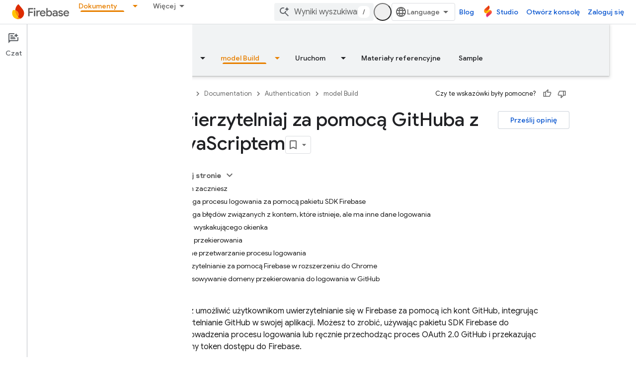

--- FILE ---
content_type: text/html; charset=UTF-8
request_url: https://feedback-pa.clients6.google.com/static/proxy.html?usegapi=1&jsh=m%3B%2F_%2Fscs%2Fabc-static%2F_%2Fjs%2Fk%3Dgapi.lb.en.2kN9-TZiXrM.O%2Fd%3D1%2Frs%3DAHpOoo_B4hu0FeWRuWHfxnZ3V0WubwN7Qw%2Fm%3D__features__
body_size: 77
content:
<!DOCTYPE html>
<html>
<head>
<title></title>
<meta http-equiv="X-UA-Compatible" content="IE=edge" />
<script type="text/javascript" nonce="USm6DOojWGcitkM9c_Q69A">
  window['startup'] = function() {
    googleapis.server.init();
  };
</script>
<script type="text/javascript"
  src="https://apis.google.com/js/googleapis.proxy.js?onload=startup" async
  defer nonce="USm6DOojWGcitkM9c_Q69A"></script>
</head>
<body>
</body>
</html>


--- FILE ---
content_type: text/javascript
request_url: https://www.gstatic.com/devrel-devsite/prod/v6dcfc5a6ab74baade852b535c8a876ff20ade102b870fd5f49da5da2dbf570bd/firebase/js/devsite_cloudx_track_module__pl.js
body_size: -854
content:
(function(_ds){var window=this;var uZ=function(a){let b;try{b=new URL(a)}catch(c){return!1}return!!b},vZ=function(a){var b={},c;b.protocol=(c=b.protocol)==null?void 0:c.toLowerCase();if(b.protocol==="http"||b.protocol==="https")b.protocol==="http"&&(b.vs=!0),delete b.protocol;if(a&&(new RegExp(/^[a-z]{1}[a-z0-9+.-]*:/i)).test(a))return c=a.toLowerCase(),c.startsWith("http")&&c.startsWith("https")===!!b.vs?b=a.replace(new RegExp(/^https?/i),`http${b.vs?"":"s"}`):b=b.bB?uZ(a)?a:"":a,b;c=(b.protocol||(b.vs?"http":"https"))+":";a.startsWith(":")&&
(a=a.substring(1));c.toLowerCase().startsWith("http")&&!a.startsWith("//")&&(a=a.startsWith("/")?"/"+a:"//"+a);a=c+a;return b.bB?uZ(a)?a:"":a},wZ=function(a){try{return(new _ds.rh(window.location.href)).j.get(a,"")}catch(b){return""}},yZ=function(a){if(!hna.includes(a))throw Error(`Unexpected utm parameter: ${a}`);var b=ina[a];if(!(a=wZ(a)))if(a="",xZ.get("__utmz")!==void 0){b=b.cookieKey;var c=`${xZ.get("__utmz")}`.split("|");for(const d of c)c=d.split("="),c.length===2&&c[0]&&c[0].includes(b)&&
(a=c[1]);a||(a="02")}else a="01";return a},kna=function({category:a,action:b,label:c}){return a||b||c?jna.some(({category:d,action:e,label:f})=>{let g=!1;d&&(g=(d==null?void 0:d.toLowerCase())===(a==null?void 0:a.toLowerCase()));e&&(g=(e==null?void 0:e.toLowerCase())===(b==null?void 0:b.toLowerCase()));f&&(g=(f==null?void 0:f.toLowerCase())===(c==null?void 0:c.toLowerCase()));return g}):!0};var hna="utm_source utm_medium utm_campaign utm_term utm_content utmcontent int_source int_medium int_campaign int_term int_content".split(" "),xZ=new _ds.li,ina={utm_source:{cookieKey:"utmcsr",queryKey:"utm_source"},utm_medium:{cookieKey:"utmcmd",queryKey:"utm_medium"},utm_campaign:{cookieKey:"utmccn",queryKey:"utm_campaign"},utm_term:{cookieKey:"utmctr",queryKey:"utm_term"},utm_content:{cookieKey:"utmcct",queryKey:"utm_content"},utmcontent:{cookieKey:"utmcct",queryKey:"utmcontent"},int_source:{cookieKey:"utmcsr",
queryKey:"int_source"},int_medium:{cookieKey:"utmcmd",queryKey:"int_medium"},int_campaign:{cookieKey:"utmccn",queryKey:"int_campaign"},int_term:{cookieKey:"utmctr",queryKey:"int_term"},int_content:{cookieKey:"utmcct",queryKey:"int_content"}};var lna=new Map([["https://cloud.google.com/contact",2],["https://console.cloud.google.com/freetrial",1],["https://console.cloud.google.com",3],["https://console.cloud.google.com/expressmode",1]]),mna=["//console.cloud.google.com/freetrial","//console.cloud.google.com/signup","//console.cloud.google.com/expressmode"],nna=["1713700","1713704","1713762","1713764"],ona=function(a){a.ua||(a.ua=!0,a.eventHandler.listen(document,"click",b=>{zZ(a,b,"click")}),a.eventHandler.listen(document,"contextmenu",
b=>{zZ(a,b,"contextmenu")}))},zZ=function(a,b,c){pna(a);(c=AZ(a,b.target,c))&&qna(a,c);nna.some(d=>a.j.includes(d))&&(b=BZ(a,b.target))&&b.href.includes("https://workspace.google.com")&&rna(a,b)},pna=function(a){a.o=yZ("utm_source");a.j=yZ("utm_campaign");a.m=yZ("utm_medium");a.oa=yZ("utm_content");a.qa=yZ("utm_term");a.ea=_ds.kw(window.location.href);var b;var c=(b=_ds.gw.get("FACET_EXPERIMENT_IDS_DEVSITE"))!=null?b:"";let d;b=(d=_ds.gw.get("FACET_EXPERIMENT_IDS_EXPOSED_BOQ"))!=null?d:"";c=_ds.hw(c,
b);c=c.length?`[${c.join(", ")}]`:"";a.ma=c;a.gclid=wZ("gclid");a.dclid=wZ("dclid")},AZ=function(a,b,c){if(b&&b instanceof HTMLAnchorElement){if(c!=="contextmenu"){var d=_ds.vh(new _ds.rh(b.href),null).toString();(d=lna.get(d.endsWith("/")?d.slice(0,-1):d))&&_ds.uF(a.cloudtrack,String(d))}if(mna.some(e=>b.href.includes(e)))return b}return b&&b instanceof Node&&b.parentElement?AZ(a,b.parentElement,c):null},qna=function(a,b){const c=new URL(vZ(b.href));a.o&&c.searchParams.set("facet_utm_source",a.o);
a.j&&c.searchParams.set("facet_utm_campaign",a.j);a.m&&c.searchParams.set("facet_utm_medium",a.m);a.ea&&c.searchParams.set("facet_url",a.ea);a.ma&&c.searchParams.set("facet_id_list",a.ma);_ds.ig(b,_ds.cg(c.toString()).toString());_ds.vF(a.cloudtrack,"utility",{component:"facet",text:`${a.o}~~${a.m}~~${a.j}~~${a.ma}`,destination:a.ea})},BZ=function(a,b){return b&&b instanceof HTMLAnchorElement?b:b&&b instanceof Node&&b.parentElement?BZ(a,b.parentElement):null},rna=function(a,b){const c=new URL(vZ(b.href));
a.o&&c.searchParams.set("utm_source",a.o);a.j&&c.searchParams.set("utm_campaign",a.j);a.m&&c.searchParams.set("utm_medium",a.m);a.oa&&c.searchParams.set("utm_content",a.oa);a.qa&&c.searchParams.set("utm_term",a.qa);a.gclid&&c.searchParams.set("gclid",a.gclid);a.dclid&&c.searchParams.set("dclid",a.dclid);_ds.ig(b,_ds.cg(c.toString()).toString())},sna=class{constructor({cloudtrack:a}){this.ua=!1;this.dclid=this.gclid=this.ma=this.ea=this.qa=this.oa=this.m=this.j=this.o="";this.cloudtrack=a;this.eventHandler=
new _ds.u}install(){ona(this)}};var tna=async function(){var a=(await _ds.v()).getConfig();return _ds.A(a,17)},vna=async function(a){var b=una;const c=await tna();if(c)return(await fetch(`${"https://dlp.googleapis.com/v2/projects/google.com:cloud-web-hats/content:deidentify"}?key=${c}`,{body:JSON.stringify({item:{value:a},deidentifyConfig:{infoTypeTransformations:{transformations:[{primitiveTransformation:{characterMaskConfig:{maskingCharacter:"*"}}}]}},inspectConfig:{minLikelihood:"POSSIBLE",infoTypes:b}}),headers:{"Content-Type":"application/json"},
method:"POST"})).json()};var wna=["https://inthecloud.withgoogle.com/startup/dl-cd.html"],una=[{name:"FIRST_NAME"},{name:"LAST_NAME"},{name:"EMAIL_ADDRESS"},{name:"CREDIT_CARD_NUMBER"},{name:"DATE_OF_BIRTH"},{name:"DOMAIN_NAME"},{name:"PHONE_NUMBER"},{name:"URL"},{name:"US_SOCIAL_SECURITY_NUMBER"},{name:"IP_ADDRESS"}],xna={dK:"utm_source",yI:"utm_medium",kE:"utm_campaign",OE:"utm_content",lK:"utm_term"},jna=[{category:"page performance"}],yna=function(a){a.eventHandler.listen(document.body,"devsite-analytics-observation",
b=>{b=b.getBrowserEvent().detail;const c={eventSource:"devsite_analytics_observation"};b.action==="pageScroll"||b.action==="pageScrollRaw"?_ds.vF(a.cloudtrack,b.action==="pageScroll"?"page_scroll":"page_scroll_raw",Object.assign({},c,{scrollDepth:b.label||""})):b.category==="profile: communities"||b.label==="Community Widget Callout"?_ds.vF(a.cloudtrack,"interaction",Object.assign({},c,{component:"devsite_my_community",text:b.category==="profile: communities"?b.label:b.action})):b.category==="cookie_bar"?
b.action==="loaded"?_ds.vF(a.cloudtrack,"utility",Object.assign({},c,{component:"cookie_bar",text:"loaded"})):b.action==="status_changed"&&_ds.vF(a.cloudtrack,"utility",Object.assign({},c,{component:"cookie_bar",text:`status_changed: ${b.label}`})):kna(b)||_ds.vF(a.cloudtrack,"interaction_devsite",Object.assign({},c,{category:b.category,action:b.action,label:b.label}))})},zna=function(a){a.eventHandler.listen(document.body,"devsite-analytics-sent-pageview",b=>{const c=b.Hc.detail;b.Hc.detail.event===
"trackPageview"&&_ds.vF(a.cloudtrack,"page_view",{pageName:c.pageName,hostingPlatform:"devsite"})})},Ana=function(a){a.eventHandler.listen(document,"cloud-track-search-focus",()=>{_ds.vF(a.cloudtrack,"search_focus")});a.eventHandler.listen(document,"cloud-track-search-input",()=>{_ds.vF(a.cloudtrack,"search_input")});a.eventHandler.listen(document,"cloud-track-search-submit",async b=>{const c=window.location.pathname;var d=b.Hc.detail.query,e=b.Hc.detail.fD;let f="n/a",g="n/a";b="n/a";let h="(unknown)";
if(await DevsiteApp.hasMendelFlagAccess("Cloud","enable_cloud_dlp_service")){const l=[];if(e){var k=e.closest(".devsite-result-item");k instanceof HTMLElement&&(k=k.id,k.includes("partial-query")?h="suggested search":k.includes("other-products")?h="product":k.includes("product")?h="page":k.includes("reference")&&(h="reference"));e=e.closest(".devsite-result-item-link");e instanceof HTMLElement&&(k="",k=Array.from(e.children),k=k.length?k.map(m=>m instanceof HTMLElement?m.innerText:"").join(" "):e.innerText,
h==="suggested search"?(e=CZ(a,k).then(m=>g=m||"(dlp error)"),l.push(e)):(g=k,b=e.getAttribute("href")||"n/a"))}d&&(d=CZ(a,d).then(m=>{f=m||"(dlp error)";f=f.substring(0,100).replace(/([0-9]{5})([0-9]+)/g,"$1[c]")}),l.push(d));await Promise.all(l)}_ds.vF(a.cloudtrack,"search_submit",{searchSuggestionType:h,searchQuery:f,searchSuggestion:g,searchSuggestionUrl:b},{hv:c})})},Bna=function(a){a.eventHandler.listen(document.body,"cloudx-personalization-update",b=>{_ds.wF(a.cloudtrack,{Aa:b.Hc.detail.key,
value:b.Hc.detail.value})})},Ena=async function(){const a=Cna();var b=a.medium;if(a.source&&b){b=wna.map(c=>`[href*="${c}"]`).join(",");b=document.querySelectorAll(b);for(const c of b)c instanceof HTMLAnchorElement&&Dna(c,a)}},CZ=async function(a,b){if(!b.length)return"";b=await vna(b).catch(c=>{_ds.vF(a.cloudtrack,"error",{errorType:"dlp",errorMessage:JSON.stringify(c)})});return b?b.item.value:(_ds.vF(a.cloudtrack,"error",{errorType:"dlp",errorMessage:"Unable to call DLP"}),null)},Cna=function(){var a=
(new URL(window.document.location.href)).searchParams;const b=a.get("utm_source"),c=a.get("utm_medium"),d=a.get("utm_campaign"),e=a.get("utm_content");a=a.get("utm_term");return{source:b,medium:c,campaign:d,content:e,term:a}},Dna=function(a,b){var c=a.getAttribute("href"),d=b.source,e=b.medium,f=b.campaign,g=b.content;b=b.term;if(c&&d&&e){c=new URL(c);d=[`${"utm_source"}=${d}`,`${"utm_medium"}=${e}`];f&&d.push(`${"utm_campaign"}=${f}`);g&&d.push(`${"utm_content"}=${g}`);b&&d.push(`${"utm_term"}=${b}`);
f=Object.values(xna);for(const [h,k]of Array.from(c.searchParams))g=k,e=h.replace(";",""),f.includes(e)||(g?d.push(`${e}=${g}`):d.push(e));c=`${c.origin}${c.pathname}?${d.join("&")}`;_ds.ig(a,c)}},DZ=class extends _ds.dC{constructor(){super(...arguments);this.userCountry="ZZ";this.cloudtrack=new _ds.zF;this.eventHandler=new _ds.u;this.o=new sna({cloudtrack:this.cloudtrack})}connectedCallback(){super.connectedCallback();this.cloudtrack.xn();this.o.install();yna(this);zna(this);Ana(this);Bna(this);
let a;const b=(a=document.querySelector(".devsite-debug-info"))==null?void 0:a.getAttribute("render-finish");b&&_ds.vF(this.cloudtrack,"performance",{label:"render-finish",value:b});Ena()}disconnectedCallback(){super.disconnectedCallback();_ds.D(this.cloudtrack.eventHandler);_ds.D(this.eventHandler)}};_ds.w([_ds.F({type:String}),_ds.x("design:type",Object)],DZ.prototype,"userCountry",void 0);try{customElements.define("cloudx-track",DZ)}catch(a){console.warn("CloudxTrack",a)};})(_ds_www);


--- FILE ---
content_type: text/javascript
request_url: https://www.gstatic.com/devrel-devsite/prod/v6dcfc5a6ab74baade852b535c8a876ff20ade102b870fd5f49da5da2dbf570bd/firebase/js/devsite_devsite_selector_module__pl.js
body_size: -854
content:
(function(_ds){var window=this;/*

 Copyright 2015-present Dan Abramov
 SPDX-License-Identifier: MIT
*/
var P7=function(a,b,c){function d(){if(m)throw Error("You may not call store.getState() while the reducer is executing. The reducer has already received the state as an argument. Pass it down from the top reducer instead of reading it from the store.");return h}function e(r){if(typeof r!=="function")throw Error(`Expected the listener to be a function. Instead, received: '${typeof r}'`);if(m)throw Error("You may not call store.subscribe() while the reducer is executing. If you would like to be notified after the store has been updated, subscribe from a component and invoke store.getState() in the callback to access the latest state. See https://redux.js.org/api/store#subscribelistener for more details.");
let q=!0;l===k&&(l=k.slice());l.push(r);return function(){if(q){if(m)throw Error("You may not unsubscribe from a store listener while the reducer is executing. See https://redux.js.org/api/store#subscribelistener for more details.");q=!1;l===k&&(l=k.slice());l.splice(l.indexOf(r),1);k=null}}}function f(r){if(typeof r!=="object"||r===null)var q=!1;else{for(q=r;Object.getPrototypeOf(q)!==null;)q=Object.getPrototypeOf(q);q=Object.getPrototypeOf(r)===q}if(!q)throw Error(`Actions must be plain objects. Instead, the actual type was: '${typeof r}'. You may need to add middleware to your store setup to handle dispatching other values, such as 'redux-thunk' to handle dispatching functions. See https://redux.js.org/tutorials/fundamentals/part-4-store#middleware and https://redux.js.org/tutorials/fundamentals/part-6-async-logic#using-the-redux-thunk-middleware for examples.`);
if(typeof r.type==="undefined")throw Error('Actions may not have an undefined "type" property. You may have misspelled an action type string constant.');if(m)throw Error("Reducers may not dispatch actions.");try{m=!0,h=g(h,r)}finally{m=!1}q=k=l;for(let z=0;z<q.length;z++)(0,q[z])();return r}if(typeof b==="function"&&typeof c==="function"||typeof c==="function"&&typeof arguments[3]==="function")throw Error("It looks like you are passing several store enhancers to createStore(). This is not supported. Instead, compose them together to a single function. See https://redux.js.org/tutorials/fundamentals/part-4-store#creating-a-store-with-enhancers for an example.");
typeof b==="function"&&typeof c==="undefined"&&(c=b,b=void 0);if(typeof c!=="undefined"){if(typeof c!=="function")throw Error(`Expected the enhancer to be a function. Instead, received: '${typeof c}'`);return c(P7)(a,b)}if(typeof a!=="function")throw Error(`Expected the root reducer to be a function. Instead, received: '${typeof a}'`);let g=a,h=b,k=[],l=k,m=!1;f({type:lAa});const n={dispatch:f,subscribe:e,getState:d,replaceReducer:function(r){if(typeof r!=="function")throw Error(`Expected the nextReducer to be a function. Instead, received: '${typeof r}`);
g=r;f({type:mAa});return n},[Q7]:function(){return{subscribe(r){function q(){r.next&&r.next(d())}if(typeof r!=="object"||r===null)throw new TypeError(`Expected the observer to be an object. Instead, received: '${typeof r}'`);q();return{unsubscribe:e(q)}},[Q7](){return this}}}};return n},nAa=function(a=R7,b){switch(b.type){case "SCOPE":const c=new Map(a.yh);c.set(b.scope,b.value);S7(c);return Object.assign({},a,{yh:c});case "CLEAR":return S7(R7.yh),R7;default:return a}},S7=async function(a){const b=
await _ds.v(),c=new Map;try{const d=JSON.parse(await b.getStorage().get("devsite-selector","__global_store"));for(const e of d)c.set(e[0],e[1]);for(const [e,f]of a)c.set(e,f)}catch(d){}try{await b.getStorage().set("devsite-selector","__global_store",JSON.stringify([...c]))}catch(d){}};var lAa=`@@redux/INIT${Math.random().toString(36).substring(7).split("").join(".")}`,mAa=`@@redux/REPLACE${Math.random().toString(36).substring(7).split("").join(".")}`;var Q7=typeof Symbol==="function"&&Symbol.observable||"@@observable";var R7={yh:new Map},T7=null,oAa=async function(a){try{const b=await (await _ds.v()).getStorage().get("devsite-selector","__global_store");if(b){const c=JSON.parse(b);if(c)for(const [d,e]of c)a.store.dispatch({type:"SCOPE",scope:d,value:e})}}catch(b){}},pAa=class{constructor(){this.store=P7(nAa);oAa(this)}dispatch(a){this.store.dispatch(a)}subscribe(a){return this.store.subscribe(a)}getState(){return this.store.getState()}};var qAa="track-type track-name track-metadata-eventdetail track-metadata-position track-metadata-region-tag track-metadata-snippet-file-url track-metadata-endgoal".split(" "),U7=function(a){a.o&&(_ds.D(a.eventHandler),a.eventHandler.listen(a.o,"click",b=>{rAa(a,b)}))},tAa=function(a){var b=[...a.children];for(var c of b)if(c.matches(".ds-selector-tabs")){if(b=c.getAttribute("data-ds-scope"))a.scope=b;const d=["ds-selector-tabs"];b=[...c.classList].filter(e=>!d.includes(e));a.classList.add(...b);c.classList.contains("devsite-no-overflow")&&
(a.noOverflow=!0);for(;c.childNodes.length;)a.appendChild(c.childNodes[0]);c.remove()}c=a.querySelectorAll(".kd-tabbed-horz");for(const d of c)d.matches(".kd-tabbed-horz")&&sAa(a,d)},vAa=async function(a){await window.customElements.whenDefined("devsite-tabs");await Promise.allSettled([...a.querySelectorAll(":scope > devsite-selector")].map(L=>L.ready()));var b=a.querySelector(":scope > devsite-tabs");b?await b.j:b=new _ds.WX;a.o=b;a.o.isTabList=!0;a.noOverflow&&(a.o.noOverflow=!0);a.firstElementChild&&
a.firstElementChild!==a.o?a.insertBefore(a.o,a.firstElementChild):a.contains(a.o)||a.appendChild(a.o);U7(a);b=a.querySelectorAll(":scope > section");for(var c of b){a.ma.push(c);var d=c.dataset.tab,e=void 0,f=!0,g=!0;let L=b="",N=a.ownerDocument.createElement("tab");if(d){var h=void 0;if(e=(h=a.o)==null?void 0:_ds.LX(h,d))N=e,f=!1,N.id&&(b=N.id)}d=a.ownerDocument.createElement("a");var k=N.querySelector("a");k&&(d=k,g=!1);e&&g&&(d.textContent=e.textContent,_ds.En(e));N.contains(d)||N.appendChild(d);
N.removeAttribute("aria-selected");k="";if(f){f=c.querySelector("h1,h2,h3,h4,h5,h6");var l=void 0;if(f&&((l=f.textContent)==null?void 0:l.trim())!==""){(f.classList.contains("two-line-tab")||f.querySelector(".two-line-tab"))&&N.classList.add("devsite-two-line");g="";f.id&&(L=f.id);k=f.querySelector(".firebase-platform-label");var m=void 0;if((m=k)==null?0:m.textContent)g=k.textContent.trim(),k.remove();var n=f.textContent||"";k=c.querySelector("[tab-label]");var r=void 0;if((r=k)==null?0:r.getAttribute("tab-label"))g=
`${k.getAttribute("tab-label")}`;if(f.hasAttributes())for(var q of qAa)k=f.getAttribute(q),k!==null&&_ds.bC(a,q,k,d);k=f.tagName;f.remove();if(g)f=a.ownerDocument.createElement("span"),f.dataset.tabLabel=g,f.textContent=n.trim(),d.appendChild(f),b||(b=_ds.Qo(`${n} ${g}`));else if(d.append(...f.childNodes),!b){let R;b=_ds.Qo((R=n)!=null?R:"")||"tab"}}else n="B\u0142\u0105d",f&&(n=f.getAttribute("data-text")||"B\u0142\u0105d"),g&&(d.textContent=n),b||(b=_ds.Qo(n))}else if(!b){let R;b=_ds.Qo((R=N.textContent)!=
null?R:"")||"tab"}_ds.zy(N,"controls",`tabpanel-${b}`);N.id||(N.id=b);d.id||(d.id=`aria-tab-${b}`);d.href||_ds.ig(d,`#${b}`);_ds.xy(d,"button");var z=void 0;e||(z=a.o)!=null&&_ds.MX(z,b)||(N.dataset.tab=b,L&&(N.id=L),_ds.hla(a.o,N));_ds.xy(c,"tabpanel");_ds.zy(c,"labelledby",`aria-tab-${b}`);a.insertTabHeadings&&k&&(e=document.createElement(k),e.classList.add("devsite-selector-tab-heading"),e.textContent=d.textContent,c.insertBefore(e,c.firstChild));c.dataset.tab=b;c.tabIndex=0;c.id=`tabpanel-${b}`}r=
_ds.C().hash.substring(1);q=_ds.C().searchParams.get("tab");(c=a.ma.find(L=>L.matches(".selected,.devsite-selected")))&&c.classList.remove("selected","devsite-selected");m=l=h=z=null;if(r){var G;z=(G=a.o)==null?void 0:_ds.MX(G,r)}if(!z&&q){let L;h=(L=a.o)==null?void 0:_ds.LX(L,_ds.Qo(q))}if((G=a.store.getState().yh.get(a.scope))&&a.scope!=="none"){if(!z&&!h&&G){let L;l=(L=a.o)==null?void 0:_ds.LX(L,G)}if(!z&&!h&&!l)for(const L of a.ma)if(L.querySelector(`devsite-selector[scope="${a.scope}"] [data-tab="${G}"]`)){m=
L;break}}if(!(z||h||l||m))for(const L of a.ma){let N;if((N=L.querySelector("devsite-selector"))==null?0:N.active){m=L;break}}z?a.active=`${z.dataset.tab}`:h?a.active=`${h.dataset.tab}`:l?a.active=`${l.dataset.tab}`:m?a.active=`${m.dataset.tab}`:c?a.active=`${c.dataset.tab}`:uAa(a);a.ea.resolve();a.rendered=!0},rAa=async function(a,b){if(!b.defaultPrevented&&(b.preventDefault(),b.stopPropagation(),a.ownerDocument.body.dispatchEvent(new CustomEvent("devsite-close-overflow-tabs")),b.target)){b=b.target;
for(var c;!c&&b&&b!==a;){var d=void 0;((d=b)==null?void 0:d.tagName.toUpperCase())==="TAB"&&(c=b);let f;b=(f=b)==null?void 0:f.parentElement}var e;if((e=c)==null?0:e.dataset.tab)a.dispatchEvent(new CustomEvent("devsite-sticky-freeze",{bubbles:!0})),await _ds.Ih(),e=a.getBoundingClientRect(),a.active=c.dataset.tab,a.scope!=="none"&&a.store.dispatch({type:"SCOPE",scope:a.scope,value:a.active}),await _ds.Lo(),c=a.getBoundingClientRect(),d=_ds.zn(document),window.scrollTo({left:d.x,top:d.y+c.top-e.top}),
_ds.Jh();a.o&&(a=_ds.LX(a.o,a.active),a==null?0:a.id)&&(c=_ds.C(),c.searchParams.delete("tab"),c.hash=`${a.id}`,_ds.zo(c.href,!0))}},uAa=function(a){var b;let c;(b=a.o)==null?b=void 0:b=b.o?b.o[0]:void 0;if(b=(c=b)==null?void 0:c.dataset.tab)a.active=b},wAa=async function(a,b=""){if(a.o){var c=_ds.LX(a.o,a.active);if(c){_ds.TX(a.o,c);c=V7(a,b);var d=V7(a,a.active);if(d==null||!d.classList.contains("devsite-active")){if(d)c==null||c.classList.remove("devsite-active"),d==null||d.classList.add("devsite-active");
else if(c&&a.active!==b){a.active=b;return}a.dispatchEvent(new CustomEvent("devsite-content-updated",{bubbles:!0}))}}}},V7=function(a,b){if(b)return a.ma.find(c=>c.matches(`[data-tab="${b}"]`))},sAa=function(a,b){var c=[...b.children];for(const d of c)if(d.matches("article")){c=a.ownerDocument.createElement("section");for(d.classList.contains("selected")&&c.classList.add("devsite-selected");d.childNodes.length;)c.appendChild(d.childNodes[0]);const e=c.querySelector("header");if(e){const f=a.ownerDocument.createElement("h3");
e.childNodes.length&&f.append(...e.childNodes);f.id=e.id;_ds.In(f,e)}a.appendChild(c);d.remove()}b.remove()},W7=class extends _ds.dC{Na(){return this}constructor(){super(["devsite-tabs"]);this.scope="auto";this.active="";this.insertTabHeadings=this.noOverflow=this.rendered=!1;this.ea=new _ds.Hh;this.ra=new _ds.Hh;T7||(T7=new pAa);this.store=T7;this.oa=()=>{};this.eventHandler=new _ds.u;this.qa=!1;this.o=null;this.ma=[];_ds.aC(this,(0,_ds.Ag)`track-type`,(0,_ds.Ag)`track-name`,(0,_ds.Ag)`track-metadata-eventDetail`,
(0,_ds.Ag)`track-metadata-position`,(0,_ds.Ag)`track-metadata-region-tag`,(0,_ds.Ag)`track-metadata-snippet-file-url`,(0,_ds.Ag)`track-metadata-end-goal`)}async connectedCallback(){super.connectedCallback();this.qa?U7(this):(this.qa=!0,this.oa=this.store.subscribe(()=>{var a=this.store.getState();if(a.yh.has(this.scope)&&this.scope!=="none"&&(a=a.yh.get(this.scope))){let b;if((b=this.o)==null?0:_ds.LX(b,a))this.active=a}this.ra.resolve()}),tAa(this),await vAa(this));await this.ea.promise;await this.scrollToAnchor()}async ready(){return this.ea.promise}async scrollToAnchor(){const a=
_ds.C().hash;if(a){await this.j;const b=await _ds.v();let c;((c=this.o)==null?0:_ds.MX(c,a.substring(1)))&&await b.scrollToAnchor(a)}}disconnectedCallback(){super.disconnectedCallback();_ds.D(this.eventHandler);this.oa&&this.oa()}updated(a){super.updated(a);a.has("active")&&this.active&&wAa(this,a.get("active"))}};W7.prototype.disconnectedCallback=W7.prototype.disconnectedCallback;W7.prototype.connectedCallback=W7.prototype.connectedCallback;
_ds.w([_ds.F({type:String,La:!0}),_ds.x("design:type",Object)],W7.prototype,"scope",void 0);_ds.w([_ds.F({type:String,La:!0}),_ds.x("design:type",Object)],W7.prototype,"active",void 0);_ds.w([_ds.F({type:Boolean,La:!0}),_ds.x("design:type",Object)],W7.prototype,"rendered",void 0);_ds.w([_ds.F({type:Boolean,La:!0,Aa:"no-overflow"}),_ds.x("design:type",Object)],W7.prototype,"noOverflow",void 0);
_ds.w([_ds.F({type:Boolean,Aa:"data-insert-tab-headings"}),_ds.x("design:type",Object)],W7.prototype,"insertTabHeadings",void 0);try{customElements.define("devsite-selector",W7)}catch(a){console.warn("devsite.app.customElement.DevsiteSelector",a)};})(_ds_www);


--- FILE ---
content_type: text/javascript
request_url: https://www.gstatic.com/devrel-devsite/prod/v6dcfc5a6ab74baade852b535c8a876ff20ade102b870fd5f49da5da2dbf570bd/firebase/js/devsite_devsite_thumb_rating_module__pl.js
body_size: -854
content:
(function(_ds){var window=this;var lBa=function(a){var b=a.position;const c=a.rD;a=a.sD;b=_ds.U(_ds.eD(),'<div class="devsite-thumb-rating" role="form" aria-labelledby="devsite-thumb-label-'+_ds.S(b)+'"><div class="devsite-thumb-label" id="devsite-thumb-label-'+_ds.S(b)+'">');_ds.V(b,"Czy te wskaz\u00f3wki by\u0142y pomocne?");_ds.U(_ds.V(_ds.V(_ds.U(b,'</div><div class="devsite-thumbs">'),x8(a.label,a.class,a.type)),x8(c.label,c.class,c.type)),"</div></div>");return b},x8=function(a,b,c){let d;c==="thumb-down-filled"?d=(0,_ds.O)('<path d="M3,17h6.31l-0.95,4.57l-0.03,0.32c0,0.41,0.17,0.79,0.44,1.06L9.83,24c0,0,7.09-6.85,7.17-7V4H6C5.17,4,4.46,4.5,4.16,5.22 l-3.02,7.05C1.05,12.5,1,12.74,1,13v2C1,16.1,1.9,17,3,17z"></path><path d="M19,17h4V4h-4V17L19,17z"></path>'):
c==="thumb-down-outline"?d=(0,_ds.O)('<path d="M3,17h6.31l-0.95,4.57l-0.03,0.32c0,0.41,0.17,0.79,0.44,1.06L9.83,24c0,0,7.09-6.85,7.17-7h5V4H6 C5.17,4,4.46,4.5,4.16,5.22l-3.02,7.05C1.05,12.5,1,12.74,1,13v2C1,16.1,1.9,17,3,17z M17,6h3v9h-3V6z M3,13l3-7h9v10l-4.34,4.34 L12,15H3V13z"></path>'):c==="thumb-up-filled"?d=(0,_ds.O)('<path d="M21,7h-6.31l0.95-4.57l0.03-0.32c0-0.41-0.17-0.79-0.44-1.06L14.17,0c0,0-7.09,6.85-7.17,7v13h11c0.83,0,1.54-0.5,1.84-1.22 l3.02-7.05C22.95,11.5,23,11.26,23,11V9C23,7.9,22.1,7,21,7z"></path><path d="M5,7H1v13h4V7L5,7z"></path>'):
c==="thumb-up-outline"?d=(0,_ds.O)('<path d="M21,7h-6.31l0.95-4.57l0.03-0.32c0-0.41-0.17-0.79-0.44-1.06L14.17,0c0,0-7.09,6.85-7.17,7H2v13h16 c0.83,0,1.54-0.5,1.84-1.22l3.02-7.05C22.95,11.5,23,11.26,23,11V9C23,7.9,22.1,7,21,7z M7,18H4V9h3V18z M21,11l-3,7H9V8l4.34-4.34 L12,9h9V11z"></path>'):d="";return _ds.U(_ds.V(_ds.U(_ds.eD(),'<button class="devsite-thumb '+_ds.S(b)+'" data-title="'+_ds.S(a)+'" aria-label="'+_ds.S(a)+'"><svg class="devsite-thumb-icon" viewBox="0 0 24 24" aria-hidden="true">'),d),
"</svg></button>")},mBa=function(a){const b=a.categories,c=a.eD,d=a.qp;a='<devsite-dialog class="devsite-thumb-rating-dialog" id="'+_ds.S(a.Jp)+'"><div class="devsite-dialog-contents"><h3 class="no-link" tabindex="-1">';a+='Dlaczego masz tak\u0105 opini\u0119?</h3><form class="devsite-thumb-rating-categories">';const e=b.length;for(let f=0;f<e;f++){const g=b[f];a+='<div class="devsite-thumb-rating-category"><input type="radio" name="'+_ds.S(g.getType())+'" id="'+_ds.S(g.getId())+'"><label for="'+
_ds.S(g.getId())+'">'+_ds.zC(g.o())+"</label></div>"}a+='</form></div><div class="devsite-dialog-buttons"><button type="submit" class="button button-primary devsite-thumb-rating-submit" disabled>'+_ds.Q(c)+'</button><button type="button" class="button devsite-dialog-close">'+_ds.Q(d)+"</button></div></devsite-dialog>";return(0,_ds.O)(a)},nBa=function(a){var b=a.isSignedIn;const c=a.Xy;var d=a.Vr;const e=a.Gr,f=a.Ei,g=a.yf;a=a.dismissButton;d=b?c?'<p class="create-profile-prompt">'+_ds.Q(e)+"</p>":
"":'<p class="sign-in-prompt">'+_ds.Q(d)+"</p>";b=b?c?'<button type="button" class="button button-primary create-profile">'+_ds.Q(g)+"</button>":'<button type="button" class="button button-primary devsite-dialog-close">'+_ds.Q(a)+"</button>":'<button class="button button-primary sign-in-button">'+_ds.Q(f)+"</button>";return(0,_ds.O)('<devsite-dialog class="devsite-thumb-rating-dialog" id="devsite-thumb-thank-you-dialog"><div class="devsite-dialog-contents"><h3 class="no-link">Dzi\u0119kujemy za opini\u0119.</h3>'+
(d+'</div><div class="devsite-dialog-buttons">'+b+"</div></devsite-dialog>"))},oBa=function(){return(0,_ds.O)('<svg class="material-icons devsite-feedback-icon" viewBox="0 0 24 24" aria-hidden="true"><path d="M20 2H4c-1.1 0-1.99.9-1.99 2L2 22l4-4h14c1.1 0 2-.9 2-2V4c0-1.1-.9-2-2-2zm0 14H5.17l-.59.59-.58.58V4h16v12zm-9-4h2v2h-2zm0-6h2v4h-2z"></path></svg>')},pBa=function(a){const b=a.bc,c=a.ud,d=a.vd,e=a.qj,f=a.kc,g=a.Ee,h=a.Di,k=a.yf;a=a.dismissButton;return _ds.U(_ds.V(_ds.U(_ds.eD(),'<devsite-dialog class="devsite-thumb-rating-dialog" id="devsite-thumb-create-profile-dialog"><div class="create-profile-spinner"><devsite-spinner size="48"></devsite-spinner></div><div class="devsite-dialog-contents"><h3 class="no-link">'+
_ds.Q(e)+"</h3>"),b?_ds.U(_ds.V(_ds.U(_ds.eD(),"<p>"+_ds.Q(c)+'</p><input type="checkbox" id="devsite-thumb-create-profile-email-opt-in"><label for="devsite-thumb-create-profile-email-opt-in">'+_ds.Q(d)+'</label><p class="account-note">'),_ds.Q(g)),"</p>"):_ds.U(_ds.V(_ds.U(_ds.eD(),'<p class="not-eligible-prompt">'),_ds.Q(f)),"</p>")),'</div><div class="devsite-dialog-buttons">'+(b?'<button class="button-primary create-profile">'+_ds.Q(k)+"</button>":'<button class="button button-primary change-account-button">'+
_ds.Q(h)+"</button>")+'<button class="button devsite-dialog-close">'+_ds.Q(a)+"</button></div></devsite-dialog>")},qBa=function(a){const b=a.dismissButton;a='<devsite-dialog class="devsite-thumb-rating-dialog" id="devsite-thumb-error-dialog"><div class="devsite-dialog-contents"><h3 class="no-link">Co\u015b posz\u0142o nie tak</h3><p>'+(_ds.Q(a.error)+'</p></div><div class="devsite-dialog-buttons"><button class="button devsite-dialog-close">'+_ds.Q(b)+"</button></div></devsite-dialog>");return(0,_ds.O)(a)};var rBa=async function(a){var b=new _ds.rh(_ds.C().href);if(_ds.qo(b.j,"thumb")){var c=b.j.get("thumb");if(c==="up"||c==="down")a.setAttribute("rating",c),await y8(a);b.j.remove("thumb");_ds.zo(b.toString(),!0,!1)}else{var d=await a.Fa();if(d!=null&&d.Ga()){b=_ds.C().href;try{b=await _ds.Rw(b)}catch(f){}d=(d==null?void 0:d.Ga())||"";var e=new _ds.EO;try{c=await e.getPath({path:b,profileId:d}),(c==null?void 0:c.ratingStatus)==="THUMBS_UP"&&a.setAttribute("rating","up"),(c==null?void 0:c.ratingStatus)===
"THUMBS_DOWN"&&a.setAttribute("rating","down")}catch(f){}}}},z8=function(a){let b="thumb-down-outline",c="thumb-up-outline";a.rating==="down"?b="thumb-down-filled":a.rating==="up"&&(c="thumb-up-filled");const d=a.getAttribute("position")||"";_ds.rt(a,lBa,{position:d,rD:{class:"devsite-thumb-down",label:"Niepomocna",type:b},sD:{class:"devsite-thumb-up",label:"Pomocna",type:c}})},sBa=function(a){a.eventHandler.listen(a,"click",b=>{a.onClick(b)})},A8=function(a,b){a.dispatchEvent(new CustomEvent("devsite-show-custom-snackbar-msg",
{detail:{msg:b,showClose:!1},bubbles:!0}))},C8=function(a,b,c){let d=document.body.querySelector(`#${c}`);if(d)return d;d=_ds.tt(mBa,{Jp:c,categories:b,eD:"Prze\u015blij",qp:"Anuluj"});document.body.appendChild(d);a.eventHandler.listen(d,"change",()=>{if(a.rating==="down"){let e,f;(e=a.ea)==null||(f=e.querySelector(".devsite-thumb-rating-submit"))==null||f.removeAttribute("disabled")}else if(a.rating==="up"){let e,f;(e=a.oa)==null||(f=e.querySelector(".devsite-thumb-rating-submit"))==null||f.removeAttribute("disabled")}});
a.eventHandler.listen(d.querySelector(".devsite-thumb-rating-submit"),"click",async()=>{await tBa(a)});a.eventHandler.listen(d.querySelector(".devsite-dialog-close"),"click",()=>{B8(a)});return d},F8=async function(a){let b=document.body.querySelector("#devsite-thumb-thank-you-dialog");if(b)return b;const c=await _ds.v();var d=await c.isSignedIn(),e=d;d&&(e=await a.Fa(),e=D8()&&!e);e&&E8(a,"Callout Profile intro");b=_ds.tt(nBa,{isSignedIn:d,Xy:e,Vr:"Aby m\u00f3c zapisywa\u0107 cz\u0119sto odwiedzane strony w\u00a0programie Google dla deweloper\u00f3w, musisz si\u0119 zalogowa\u0107.",
Gr:"Zapisuj cz\u0119sto odwiedzane strony, do\u0142\u0105czaj\u0105c do programu Google dla deweloper\u00f3w.",Ei:"Zaloguj si\u0119",yf:"Utw\u00f3rz profil",dismissButton:"Odrzu\u0107"});document.body.appendChild(b);const f=b.querySelector(".devsite-dialog-buttons");a.feedback&&(f==null||f.appendChild(a.feedback),a.eventHandler.listen(a.feedback.querySelector("button"),"click",()=>{let g;(g=b)==null||g.removeAttribute("open")}));e&&f&&a.eventHandler.listen(f.querySelector(".create-profile"),"click",
async()=>{let g;(g=b)==null||g.removeAttribute("open");a.j=await uBa(a);a.j.setAttribute("open","")});!d&&f&&(d=b.querySelector(".sign-in-button"))&&a.eventHandler.listen(d,"click",async g=>{g.preventDefault();g.stopPropagation();g=new _ds.rh(_ds.C().href);g.j.add("thumb",a.rating);_ds.zo(g.toString(),!0,!1);await c.signIn()});a.eventHandler.listen(b,"devsite-dialog-hide",()=>{B8(a)});return b},G8=async function(a){let b=null;a.rating==="down"?b={category:"Site-Wide Custom Events",action:"devsite-rating thumb",
label:"Thumb Down Rating",value:-1}:a.rating==="up"&&(b={category:"Site-Wide Custom Events",action:"devsite-rating thumb",label:"Thumb Up Rating",value:1});b&&a.Ba(b)},y8=async function(a){let b="RATING_STATE_UNKNOWN";a.rating==="down"?b="THUMBS_DOWN":a.rating==="up"&&(b="THUMBS_UP");const c=await a.Fa();if(c!=null&&c.Ga()){var d=_ds.C().href;try{d=await _ds.Rw(d)}catch(f){}var e=new _ds.EO;try{await e.Om({path:d,status:b,profileId:c==null?void 0:c.Ga()})}catch(f){let g;(g=a.j)==null||g.removeAttribute("open");
a.m=H8(a,"Podczas zapisywania oceny strony wyst\u0105pi\u0142 problem.");a.m.setAttribute("open","");return}a.rating&&(a=document.querySelector("devsite-user#devsite-user"),await (a==null?void 0:_ds.Rea(a)))}},tBa=async function(a){if(a.rating==="down"){var b;let d;var c=((b=a.ea)==null?void 0:(d=b.querySelector("input[type=radio]:checked"))==null?void 0:d.id)||"";I8(a,c);let e;(e=a.feedback)==null||e.setAttribute("rating-type","thumbsDown");let f;(f=a.feedback)==null||f.setAttribute("rating-category",
c);let g;(g=a.ea)==null||g.removeAttribute("open")}else if(a.rating==="up"){let d;b=((c=a.oa)==null?void 0:(d=c.querySelector("input[type=radio]:checked"))==null?void 0:d.id)||"";I8(a,b);let e;(e=a.feedback)==null||e.setAttribute("rating-type","thumbsUp");let f;(f=a.feedback)==null||f.setAttribute("rating-category",b);let g;(g=a.oa)==null||g.removeAttribute("open")}a.o=await F8(a);a.o.setAttribute("open","")},B8=function(a){a.rating==="up"?A8(a,"Strona oceniona jako pomocna."):a.rating==="down"&&
A8(a,"Strona oceniona jako niepomocna.")},E8=function(a,b,c){let d=null;a.rating==="down"?d={category:"Site-Wide Custom Events",action:b,label:"Rating Widget Callout",value:-1}:a.rating==="up"&&(d={category:"Site-Wide Custom Events",action:b,label:"Rating Widget Callout",value:1});b=Object.assign({},{category:"Site-Wide Custom Events",action:b},d,c||{});a.Ba(b)},uBa=async function(a){var b=await a.bc();E8(a,"Callout Profile displayed");let c=document.body.querySelector("#devsite-thumb-create-profile-dialog");
if(c)return c;c=_ds.tt(pBa,{bc:b,ud:"Czy chcesz dostawa\u0107 e-maile z\u00a0programu Google dla deweloper\u00f3w na temat nowych funkcji, wydarze\u0144, plakietek, tre\u015bci i\u00a0mo\u017cliwo\u015bci przeprowadzania bada\u0144?",vd:"Bardzo ch\u0119tnie.",qj:"Do\u0142\u0105cz do programu Google dla deweloper\u00f3w",kc:_ds.Tg('To konto nie kwalifikuje si\u0119 do programu Google dla deweloper\u00f3w. Skontaktuj si\u0119 z\u00a0administratorem. <a href="https://developers.google.com/profile/help/faq#why_am_i_unable_to_create_a_profile_with_my_google_workspace_account" target="_blank">Wi\u0119cej informacji</a>'),
Ee:_ds.Tg('Do\u0142\u0105czaj\u0105c do programu Google dla deweloper\u00f3w, akceptujesz <a class="content-policy" href="https://developers.google.com/profile/content-policy">Polityk\u0119 tre\u015bci</a>. Korzystanie z\u00a0tej us\u0142ugi podlega <a href="https://policies.google.com/terms">Warunkom korzystania z\u00a0us\u0142ug</a> i\u00a0<a href="https://policies.google.com/privacy">Polityce prywatno\u015bci Google</a>. Imi\u0119 i\u00a0nazwisko z\u00a0Twojego konta Google oraz wybrane przez Ciebie zainteresowania b\u0119d\u0105 u\u017cywane w\u00a0Twoim profilu w\u00a0programie Google dla deweloper\u00f3w.\n  Twoje imi\u0119 i\u00a0nazwisko mo\u017ce si\u0119 wy\u015bwietla\u0107 przy opublikowanych przez Ciebie tre\u015bciach. W\u00a0ka\u017cdej chwili mo\u017cesz je zmieni\u0107.'),
Di:"Zmie\u0144 konto",yf:"Utw\u00f3rz profil",dismissButton:"Odrzu\u0107"});document.body.appendChild(c);if(b=c.querySelector(".devsite-dialog-buttons")){var d=b.querySelector(".create-profile");d&&a.eventHandler.listen(d,"click",()=>{a.createProfile()});(d=b.querySelector(".change-account-button"))&&a.eventHandler.listen(d,"click",async e=>{e.preventDefault();e.stopPropagation();e=new _ds.rh(_ds.C().href);e.j.add("thumb",a.rating);_ds.zo(e.toString(),!0,!1);await (await _ds.v()).changeAccount()});
a.eventHandler.listen(b.querySelector(".devsite-dialog-close"),"click",()=>{E8(a,"Callout Profile dismissed")})}return c},D8=function(){const a=document.querySelector("devsite-user#devsite-user");return a!=null&&a.hasAttribute("enable-profiles")},H8=function(a,b){E8(a,"Callout Profile error",{label:"Rating Widget Callout Error",value:b});if(a=document.body.querySelector("#devsite-thumb-error-dialog"))return a;a=_ds.tt(qBa,{error:b,dismissButton:"Odrzu\u0107"});document.body.appendChild(a);return a},
I8=function(a,b){let c=null;a.rating==="down"?c={category:"Site-Wide Custom Events",action:"devsite-rating category",label:`Rating Category: ${b}`,value:-1}:a.rating==="up"&&(c={category:"Site-Wide Custom Events",action:"devsite-rating category",label:`Rating Category: ${b}`,value:1});c&&a.Ba(c)},vBa=class extends _ds.Vm{constructor(){super(["devsite-content","devsite-dialog","devsite-feedback","devsite-snackbar"]);this.eventHandler=new _ds.u;this.o=this.m=this.j=this.feedback=null;this.qa=[];this.ea=
null;this.ua=[];this.oa=null;this.rating=""}static get observedAttributes(){return["rating"]}async connectedCallback(){var a=document.querySelector(".devsite-thumb-rating-feedback");if(a){var b;if(this.feedback=(b=a.content.firstElementChild)==null?void 0:b.cloneNode(!0))a=this.feedback.querySelector("button"),a==null||a.classList.add("button-with-icon"),a&&a.firstChild&&(b=_ds.tt(oBa),a.insertBefore(b,a.firstChild))}a=document.querySelector("devsite-content");try{const c=await (a==null?void 0:a.m.promise);
this.qa=[...((c==null?void 0:c.oa())||[])];this.ua=[...((c==null?void 0:c.qa())||[])]}catch(c){}await rBa(this);z8(this);sBa(this)}disconnectedCallback(){_ds.D(this.eventHandler);_ds.Hn(this.ea);_ds.Hn(this.oa);_ds.Hn(this.o);_ds.Hn(this.j);_ds.Hn(this.m)}attributeChangedCallback(a,b,c){switch(a){case "rating":this.rating=c||"",z8(this)}}async onClick(a){a=a.target;if(a==null?0:a.classList.contains("devsite-thumb-up")){if(this.rating==="up")this.removeAttribute("rating"),A8(this,"Ocena strony zosta\u0142a usuni\u0119ta.");
else{this.setAttribute("rating","up");if(this.ua.length>0)this.oa=C8(this,this.ua,"devsite-thumb-up-dialog"),this.oa.setAttribute("open","");else{let b;(b=this.feedback)==null||b.setAttribute("rating-type","thumbsUp");this.o=await F8(this);this.o.setAttribute("open","")}await G8(this)}await y8(this)}else if(a==null?0:a.classList.contains("devsite-thumb-down")){if(this.rating==="down")this.removeAttribute("rating"),A8(this,"Ocena strony zosta\u0142a usuni\u0119ta.");else{this.setAttribute("rating",
"down");if(this.qa.length>0)this.ea=C8(this,this.qa,"devsite-thumb-down-dialog"),this.ea.setAttribute("open","");else{let b;(b=this.feedback)==null||b.setAttribute("rating-type","thumbsDown");this.o=await F8(this);this.o.setAttribute("open","")}await G8(this)}await y8(this)}}async bc(){if(!await (await _ds.v()).isSignedIn())return!1;const a=new _ds.xO;let b=null;try{b=await a.kb()}catch(e){}let c,d;return((c=b)==null?void 0:(d=c.createProfile)==null?void 0:d.status)==="ELIGIBILITY_ELIGIBLE"}async Fa(){if(D8()&&
await (await _ds.v()).isSignedIn()&&await this.bc()){var a=new _ds.OO,b=void 0;try{let c;b=(c=await _ds.LO(a,new _ds.AN))==null?void 0:c.Fa()}catch(c){}return b}}async createProfile(){const a=await _ds.OQ.getName();if(a){var b,c=(b=this.j)==null?void 0:b.querySelector("#devsite-thumb-create-profile-email-opt-in");b=!(!c||!c.checked);var d;(d=this.j)==null||d.classList.add("loading");d=new _ds.OO;try{await _ds.JO(d,a,b,!0);E8(this,"Callout Profile created");let f;(f=this.j)==null||f.removeAttribute("open");
await y8(this)}catch(f){let g;(g=this.j)==null||g.removeAttribute("open");this.m=H8(this,`${f}`);this.m.setAttribute("open","")}var e;(e=this.j)==null||e.classList.remove("loading")}else(c=this.j)==null||c.removeAttribute("open"),this.m=H8(this,"Podczas pobierania informacji o\u00a0koncie wyst\u0105pi\u0142 b\u0142\u0105d."),this.m.setAttribute("open","")}};try{customElements.define("devsite-thumb-rating",vBa)}catch(a){console.warn("Unrecognized DevSite custom element - DevsiteThumbRating",a)};})(_ds_www);


--- FILE ---
content_type: text/javascript
request_url: https://www.gstatic.com/devrel-devsite/prod/v6dcfc5a6ab74baade852b535c8a876ff20ade102b870fd5f49da5da2dbf570bd/firebase/js/devsite_devsite_var_module__pl.js
body_size: -854
content:
(function(_ds){var window=this;var OBa=function(){return(0,_ds.O)('<span class="devsite-var-input-wrapper"><button class="material-icons devsite-icon-close" tabindex="-1"></button></span>')},PBa=function(){return(0,_ds.O)('<input class="devsite-var-input" type="text" translate="no" spellcheck="false">')},QBa=function(a){return(0,_ds.O)('<span class="devsite-var-wrapper"><var spellcheck="false" is-upgraded>'+_ds.Q(a.placeholder)+"</var></span>")},RBa=function(){return(0,_ds.O)('<button class="material-icons devsite-icon-edit" tabindex="-1"></button>')};var Q8=function(){return"devsite-var"},SBa=async function(a){a.o=a.innerText;var b=a.getAttribute("label");b||(a.setAttribute("label",a.o),b=a.o);a.ua=b;b=_ds.Xn(a,"devsite-code");a:{if(a.classList.contains("no-scope"))a.removeAttribute("scope");else if(!a.hasAttribute("scope")&&b){var c=!0;break a}c=!1}c&&a.setAttribute("scope",a.o);b&&(await customElements.whenDefined("devsite-code"),await b.ready());_ds.rt(a,QBa,{placeholder:a.innerText});a.m=a.querySelector("var");(c=a.getAttribute("scope"))&&
(c=await (await _ds.v()).getStorage().get(Q8(),c))&&a.m&&(a.m.innerText=c);if(R8(a,b)){b=_ds.tt(RBa);_ds.Gn(a.m,b,1);b=a.querySelector(".devsite-var-wrapper");a.ea=_ds.tt(OBa);_ds.Gn(b,a.ea,0);a.j=_ds.tt(PBa);a.setAttribute("tabindex","0");let d;(d=a.m)==null||d.setAttribute("data-title",`${"Edytuj"} ${a.ua}`);let e;(e=a.m)==null||e.setAttribute("aria-label",`${"Edytuj"} ${a.ua}`)}a.removeAttribute("label")},R8=function(a,b){if(a.classList.contains("edit"))return!0;if(b){const c=b.querySelector("pre");
return!b.hasAttribute("no-copy")&&!(c==null?0:c.classList.contains("readonly"))&&!a.classList.contains("readonly")}return!1},VBa=function(a){a.eventHandler.listen(a,"focusin",()=>{a.hasAttribute("active")||(a.setAttribute("active",""),_ds.Gn(a.ea,a.j,0),a.j&&(a.j.value=a.innerText,a.j.select()),a.setAttribute("tabindex","-1"))});a.j&&(a.eventHandler.listen(a.j,"focusout",()=>{a.removeAttribute("active");a.ea&&a.j&&a.ea.removeChild(a.j);a.setAttribute("tabindex","0")}),a.eventHandler.listen(a.j,"change",
b=>{TBa(a,b.target.value);UBa(a)}));a.eventHandler.listen(a,"keydown",b=>{if(b.key==="Enter"||b.key==="Escape"){let c;(c=a.j)==null||c.blur()}});a.eventHandler.listen(a,"input",b=>{if(!a.ra){if(a.hasAttribute("scope")){const c=a.getAttribute("scope");a.oa=[...document.querySelectorAll(`devsite-var[${"scope"}="${c}"]`)]}else a.oa=[a];a.Ba({category:"Site-Wide Custom Events",action:"New Placeholder Edited",label:a.o,value:a.oa.length});a.dispatchEvent(new CustomEvent("devsite-analytics-observation-cloudtrack",
{detail:{name:"New Placeholder Edited".replace(/\s/g,""),type:"editablePlaceholderVariable",metadata:{"var":a.o,varsInScope:a.oa.length}},bubbles:!0}));a.ra=!0}b=b.target.value;for(const c of a.oa)c.setAttribute("value",b)})},TBa=async function(a,b){(a=a.getAttribute("scope"))&&await (await _ds.v()).getStorage().set(Q8(),a,b)},UBa=async function(a){a.dispatchEvent(new CustomEvent("devsite-show-custom-snackbar-msg",{detail:{msg:"Zmienna zosta\u0142a zaktualizowana na potrzeby bie\u017c\u0105cej sesji",
showClose:!1},bubbles:!0}));if(a.qa){const b=new _ds.Hh;let c;(c=a.m)==null||c.setAttribute("aria-label","Zmienna zosta\u0142a zaktualizowana na potrzeby bie\u017c\u0105cej sesji");_ds.mq(a.eventHandler,a.qa,"transitionend",()=>{b.resolve()});await b.promise;_ds.mq(a.eventHandler,a.qa,"transitionend",()=>{let d;(d=a.m)==null||d.setAttribute("aria-label",`${"Edytuj"} ${a.ua}`)})}},S8=class extends _ds.Vm{constructor(){super(["devsite-code","devsite-snackbar"]);this.eventHandler=new _ds.u(this);this.ra=
!1;this.ua=this.o="";this.qa=this.j=this.ea=this.m=null;this.oa=[]}static get observedAttributes(){return["value"]}async connectedCallback(){if(!this.hasAttribute("rendered")){this.setAttribute("rendered","");var a=this.querySelector("var");if(a)for(const b of a.attributes)this.setAttribute(b.name,b.value);await SBa(this)}a=_ds.Xn(this,"devsite-code");R8(this,a)&&VBa(this);this.qa=document.querySelector("devsite-snackbar")}attributeChangedCallback(a,b,c){a=this.querySelector("var");(a==null?0:a.lastElementChild)?
(b=a.lastElementChild,a.innerText=c?c:"",a.appendChild(b)):a&&(a.innerText=c?c:"")}disconnectedCallback(){_ds.D(this.eventHandler)}};S8.prototype.disconnectedCallback=S8.prototype.disconnectedCallback;S8.prototype.attributeChangedCallback=S8.prototype.attributeChangedCallback;S8.prototype.connectedCallback=S8.prototype.connectedCallback;S8.getTagName=Q8;try{customElements.define(Q8(),S8)}catch(a){console.warn("devsite.app.CustomElement.DevsiteVar",a)};})(_ds_www);


--- FILE ---
content_type: text/javascript
request_url: https://www.gstatic.com/devrel-devsite/prod/v6dcfc5a6ab74baade852b535c8a876ff20ade102b870fd5f49da5da2dbf570bd/firebase/js/devsite_devsite_recommendations_module__pl.js
body_size: -854
content:
(function(_ds){var window=this;var c7=function(a,b){const c=[];for(const h of a)try{a=c;var d=a.push,e=b;const k=new URL(h),l=_ds.C();if(k.hostname!==l.hostname)throw Error("Recommendations must be from the same site.");var f=k.pathname;var g=_ds.Cz(_ds.Dz(new _ds.Ez,f),e.toString());d.call(a,g)}catch(k){}return c};var Yya=function(a){const b=a.JA,c=a.Vy;a=a.Rz;let d;d='<h2 class="significatio-heading no-link">Polecane dla Ciebie</h2>';b!==""?(d=d+'<div class="info-container"><button type="button" class="button-flat info-button significatio-info-container" id="significatio-info-button" aria-label="'+_ds.GC("Rekomendacje"),d=d+'" data-title="'+_ds.GC("Rekomendacje"),d+='"><svg xmlns="http://www.w3.org/2000/svg" viewBox="0 0 24 24" class="significatio-icon-info"><path d="M11 7h2v2h-2zm0 4h2v6h-2zm1-9C6.48 2 2 6.48 2 12s4.48 10 10 10 10-4.48 10-10S17.52 2 12 2zm0 18c-4.41 0-8-3.59-8-8s3.59-8 8-8 8 3.59 8 8-3.59 8-8 8z"/></svg></button></div>'):
(d=d+'<div class="significatio-popout-container"><button type="button" class="significatio-popout-toggle button-flat significatio-info-container" id="significatio-popout-toggle" aria-haspopup="true" aria-controls="significatio-popout" aria-label="'+_ds.GC("Rekomendacje"),d=d+'" data-title="'+_ds.GC("Rekomendacje"),d+='"><svg xmlns="http://www.w3.org/2000/svg" viewBox="0 0 24 24" class="significatio-icon-info"><path d="M11 7h2v2h-2zm0 4h2v6h-2zm1-9C6.48 2 2 6.48 2 12s4.48 10 10 10 10-4.48 10-10S17.52 2 12 2zm0 18c-4.41 0-8-3.59-8-8s3.59-8 8-8 8 3.59 8 8-3.59 8-8 8z"/></svg></button><div class="significatio-popout" id="significatio-popout" aria-labelledby="significatio-popout-toggle" hidden><h4 class="significatio-popout-heading">Informacje o tych rekomendacjach</h4><p>Dzi\u0119ki tym rekomendacjom \u0142atwiej znajdziesz to, czego szukasz. Mog\u0105 one by\u0107 dopasowane do obecnie wy\u015bwietlanej strony i do historii przegl\u0105dania zapisanej na Twoim koncie. <a href="https://myactivity.google.com/activitycontrols/webandapp" class="significatio-popout-interactive">aktywno\u015b\u0107 w internecie i aplikacjach</a>.</p><a href="http://go/devsite-recommendations" class="significatio-popout-interactive">Wi\u0119cej informacji</a></div></div>');
d+='<div class="significatio-buttons">';a&&(d+='<p class="significatio-internal-only">Tylko na u\u017cytek wewn\u0119trzny</p>');c!==""&&(d=d+'<button type="button" class="significatio-issue-button button-flat" id="significatio-issue-button" aria-label="'+_ds.GC("Zg\u0142o\u015b rekomendacje niskiej jako\u015bci"),d=d+'" data-title="'+_ds.GC("Zg\u0142o\u015b rekomendacje niskiej jako\u015bci"),d+='"><span class="material-icons" aria-hidden="true">bug_report</span></button>');return(0,_ds.O)(d+"</div>")},
Zya=function(){return(0,_ds.O)('<div class="significatio-overview"></div><div class="significatio-body"><div class="significatio-recommendations"></div><div class="significatio-loading"><devsite-spinner size="64"></devsite-spinner></div></div>')},aza=function(a){a=a.recommendations;const b=_ds.eD(),c=a.length;for(let d=0;d<c;d++)_ds.V(b,$ya(a[d]));return b},$ya=function(a){let b='<div class="significatio-card"><h3 class="significatio-card-heading no-link"><a href="'+_ds.S(_ds.WC(a.getUrl()+"?"+_ds.A(a,
8)))+'" data-category="Site-Wide Custom Events" data-label="devsite-recommendation card link" data-action="click" track-type="recommendations" track-name="cardClick" track-metadata-eventdetail="'+_ds.S(a.getUrl())+'">';var c=[a.getTitle(),_ds.A(a,3),_ds.A(a,4)];b+=_ds.zC(c.filter(d=>d.length>0)[0])+'</a></h3><p class="significatio-card-description">'+_ds.zC(_ds.CC(_ds.A(a,5)))+'</p><div class="significatio-card-meta">';c='Aktualizacja: <span class="significatio-date" date="'+(_ds.S(_ds.y(a,_ds.Tu,
7).getSeconds())+'"></span>');b+=c;if(_ds.hk(a,_ds.qX,11,_ds.fk()).length!==0){b=b+'<span class="significatio-recommend-popout-container"><button type="button" class="significatio-popout-toggle button-flat significatio-attr-toggle" aria-haspopup="true" aria-controls="significatio-popout" aria-label="'+_ds.GC("Dlaczego Ci to polecamy?");b=b+'" data-title="'+_ds.GC("Dlaczego Ci to polecamy?");b+='"><i class="material-icons significatio-attr-info">help_outline</i></button><div class="significatio-popout significatio-attr" aria-labelledby="significatio-popout-toggle" hidden><h4 class="significatio-popout-heading">Dlaczego Ci to polecamy?</h4><p>Poniewa\u017c zainteresowa\u0142a Ci\u0119 strona ';
a=_ds.hk(a,_ds.qX,11,_ds.fk());c=a.length;for(let d=0;d<c;d++){const e=a[d];b+=' <a href="'+_ds.S(_ds.WC(e.getUrl()))+'" class="significatio-popout-interactive" track-type="recommendations" track-name="attributionLink">'+_ds.zC(e.getTitle())+"</a>"}b+=".</p></div></span>"}return(0,_ds.O)(b+"</div></div>")},bza=function(a){var b=a.UC;a=_ds.U(_ds.V(_ds.U(_ds.eD(),'<div class="significatio-card error">'),(0,_ds.O)('<svg xmlns="http://www.w3.org/2000/svg" viewBox="0 0 24 24" class="significatio-error-icon"><path d="M11 15h2v2h-2v-2zm0-8h2v6h-2V7zm.99-5C6.47 2 2 6.48 2 12s4.47 10 9.99 10C17.52 22 22 17.52 22 12S17.52 2 11.99 2zM12 20c-4.42 0-8-3.58-8-8s3.58-8 8-8 8 3.58 8 8-3.58 8-8 8z"/></svg>')),
'<p class="significatio-card-description">');_ds.V(a,"Obecnie nie ma rekomendacji.");_ds.U(a,'</p><p class="significatio-card-description">');b='<a href="#" class="'+_ds.S(b)+'">Zaloguj si\u0119</a> na swoje konto Google.';_ds.V(a,b);_ds.U(a,"</p></div>");return a};var cza={"in-page":5},dza=function(a){a.eventHandler.listen(document,"devsite-on-recommendations",b=>{d7(a)&&!a.Ea&&(b=b.getBrowserEvent())&&(b==null?0:b.detail)&&(0,_ds.uX)(b.detail)&&_ds.rk(b.detail,5)===5&&(a.m=b.detail,a.Ea=!0,a.removeAttribute("hidden"),a.render())})},d7=function(a){return!a.va&&document.querySelector("devsite-recommendations:not([yield])")?!1:!0},i7=async function(a,b){var c=[2,5,3];if(!a.ya&&c.some(h=>(b==null?void 0:_ds.rk(b,5))===h)&&((b==null?0:_ds.sX(b).length)&&a.dispatchEvent(new CustomEvent("devsite-on-recommendations",
{detail:b,bubbles:!0})),(b==null?void 0:_ds.rk(b,5))!==3)){a.remove();return}if(a.display&&cza[a.display]!==(b==null?void 0:_ds.rk(b,5)))a.remove();else{c=a.querySelector(".significatio-overview");var d=b==null?void 0:_ds.A(b,6);a.oa=(b==null?void 0:_ds.A(b,7))||"";a.ea=(b==null?void 0:_ds.A(b,8))||"";var e=(b==null?void 0:_ds.rk(b,9))===1;c&&d?_ds.rt(c,Yya,{Sz:d,JA:a.oa,Vy:a.ea,Rz:e}):await e7(a,!0,!0,"no title");if(b==null?0:_ds.sX(b).length){_ds.rt(a.j,aza,{recommendations:_ds.sX(b)});eza(a);a.o=
a.querySelector("#significatio-stats-button");if(b==null?0:_ds.A(b,4)){var f;(f=a.o)==null||f.removeAttribute("hidden");a.xa=_ds.A(b,4)}else{let h;(h=a.o)==null||h.setAttribute("hidden","")}if(a.j){f=a.j.querySelectorAll(".significatio-recommend-popout-container");for(var g of f)f7(a,g)}(g=a.querySelector(".significatio-popout-container"))&&f7(a,g);fza(a);g7(a);h7(a);a.removeAttribute("loading")}else await e7(a,!1)}},hza=async function(a){a.setAttribute("loading","");await _ds.v();a.j&&_ds.En(a.j);
const b=await gza(a);let c=null;try{c=await _ds.Hz(b)}catch(d){await e7(a,!0,!1,"error fetching recommendations");return}a.m=c;await i7(a,c)},e7=async function(a,b=!0,c=!1,d=""){b&&_ds.Po(d);c&&a.remove();await (await _ds.v()).isSignedIn()?a.remove():(_ds.rt(a.j,bza,{UC:"significatio-sign-in"}),h7(a),g7(a),a.removeAttribute("loading"))},j7=async function(a,b){!a.qa.get(b)&&b&&(a.qa.set(b,!0),b.removeAttribute("active"),await _ds.Lo(),_ds.mq(a.eventHandler,b,"transitionend",()=>{b.setAttribute("hidden",
"");a.qa.set(b,!1)}))},f7=function(a,b){const c=b.querySelector(".significatio-popout-toggle"),d=b.querySelector(".significatio-popout");c&&d&&(a.Ca.push(d),a.eventHandler.listen(d,"focusout",e=>{e.relatedTarget&&(_ds.Xn(e.relatedTarget,null,"significatio-popout",6)||j7(a,d))}),a.eventHandler.listen(c,"click",()=>{a.qa.get(d)||(d.hasAttribute("active")?j7(a,d):a.Ja(d))}))},gza=async function(a){const b=(await _ds.v()).getTenantId()||0;return _ds.wX(_ds.vX(_ds.Rka(_ds.Qka(_ds.Gz(b,window.location.pathname),
c7(a.ra.map(c=>c.href),b)),c7(a.ua.map(c=>c.href),b)),Number(a.getAttribute("generated"))||0),a.query())},eza=function(a){if(a.j){a=[...a.j.querySelectorAll(".significatio-date")];for(const b of a)a=b.getAttribute("date"),b.textContent=(new Date(Number(a)*1E3)).toLocaleDateString("default",{month:"short",year:"numeric",day:"numeric"})}},fza=function(a){var b=a.querySelector("#significatio-issue-button");b&&a.eventHandler.listen(b,"click",()=>void iza(a));(b=a.querySelector("#significatio-info-button"))&&
a.eventHandler.listen(b,"click",()=>void jza(a));a.o&&a.eventHandler.listen(a.o,"click",()=>{a.xa&&_ds.dy(a.xa,{target:"_blank"})});a.eventHandler.listen(document,"click",c=>{for(const d of a.Ca)!d.contains(c.target)&&d.hasAttribute("active")&&j7(a,d)})},g7=function(a){a.eventHandler.listen(a,"click",async b=>{_ds.Xn(b.target,null,"significatio-sign-in",2)&&await kza()})},h7=function(a){if(a.j){a=[...a.j.querySelectorAll(".significatio-card:not([show])")];for(const b of a)b.setAttribute("show","")}},
kza=async function(){await (await _ds.v()).signIn()},jza=async function(a){a.oa&&_ds.dy(a.oa,{target:"_blank"})},iza=async function(a){a.ea&&_ds.dy(a.ea,{target:"_blank"})},lza=class extends _ds.Vm{constructor(){super();this.eventHandler=new _ds.u(this);this.va=!0;this.Ea=this.ya=this.Ia=this.connected=!1;this.ra=[];this.ua=[];this.m=this.j=null;this.display="";this.qa=new Map;this.Ca=[];this.o=this.xa=null;this.ea=this.oa=""}connectedCallback(){this.connected=!0;this.ra=[...this.querySelectorAll("a[href]")];
this.ua=[...this.querySelectorAll('link[rel="disallow"][href]')];this.display=this.getAttribute("display");this.getAttribute("display")?this.getAttribute("display")==="in-page"&&(dza(this),this.ya=!0):this.render()}disconnectedCallback(){document.body.dispatchEvent(new CustomEvent("devsite-recommendations-disconnected",{bubbles:!0}));_ds.D(this.eventHandler);this.ra=[];this.ua=[]}static get observedAttributes(){return["yield","display"]}attributeChangedCallback(a,b,c){a==="yield"?this.va=c==null:
a==="display"&&(this.display=c);this.render()}query(){return this.getAttribute("query")||""}async render(){if(this.connected&&d7(this))if(_ds.rt(this,Zya),this.j=this.querySelector(".significatio-recommendations")){if(this.m?await i7(this,this.m):await hza(this),!this.Ia){const c=await _ds.v();try{if(await c.intersectionEnterForElement(this.j),this.m!==null){var a;for(const d of(a=this.m)==null?void 0:_ds.sX(a)){{const f=d.getMetadata();var b=f?{targetPage:d.getUrl(),targetType:_ds.rk(f,3),targetRank:_ds.ok(f,
2),targetIdenticalDescriptions:_ds.ok(f,4),targetTitleWords:_ds.ok(f,5),targetDescriptionWords:_ds.ok(f,6),experiment:_ds.A(f,7)}:void 0}a=b;if(!a)continue;const e={category:"Site-Wide Custom Events",action:"recommended",label:d.getUrl(),nonInteraction:!0,additionalParams:{recommendations:a}};this.dispatchEvent(new CustomEvent("devsite-analytics-observation",{detail:e,bubbles:!0}));this.dispatchEvent(new CustomEvent("devsite-analytics-observation-cloudtrack",{detail:{type:"recommendations",name:"impression",
metadata:a},bubbles:!0}))}this.Ia=!0}}catch(d){}}}else await e7(this,!0,!1,"no recommendations element")}async Ja(a){a.removeAttribute("hidden");await _ds.Lo();a.setAttribute("active","");let b;(b=a.querySelector(".significatio-popout-interactive"))==null||b.focus()}};try{customElements.define("devsite-recommendations",lza)}catch(a){console.warn("Unrecognized DevSite custom element - DevsiteRecommendations",a)};})(_ds_www);


--- FILE ---
content_type: text/javascript
request_url: https://www.gstatic.com/devrel-devsite/prod/v6dcfc5a6ab74baade852b535c8a876ff20ade102b870fd5f49da5da2dbf570bd/firebase/js/devsite_devsite_heading_link_module__pl.js
body_size: -854
content:
(function(_ds){var window=this;var Xta=function(a){return(0,_ds.O)('<span class="devsite-heading" role="heading" aria-level="'+_ds.S(a.level)+'"></span>')},Yta=function(a){const b=a.id;a=a.label;return(0,_ds.O)('<button type="button" class="devsite-heading-link button-flat material-icons" aria-label="'+_ds.S(a)+'" data-title="'+_ds.S(a)+'" data-id="'+_ds.S(b)+'"></button>')};var P3=async function(a){a.m=Array.from(document.querySelectorAll("h1.add-link[id],h2:not(.no-link)[id],h3:not(.no-link)[id],h4:not(.no-link)[id],h5:not(.no-link)[id],h6:not(.no-link)[id]"));const b=await _ds.v();for(const c of a.m)try{b.registerIntersectionForElement(c,()=>{if(!c.querySelector(".devsite-heading-link")&&(c.classList.contains("add-link")||!(document.body.getAttribute("layout")==="full"||_ds.Xn(c,"devsite-dialog",null,3)||_ds.Xn(c,"devsite-selector",null,6)||_ds.Xn(c,"table",null,4)))){var d=
c.textContent||c.dataset.text;if(d&&c.id){const e="Skopiuj link do tej sekcji: "+d,f=_ds.tt(Xta,{level:c.tagName[1]});for(const g of Array.from(c.childNodes))f.append(g);c.append(f);d=_ds.tt(Yta,{id:c.id,label:d?e:"Skopiuj link do tej sekcji"});c.appendChild(d);c.setAttribute("role","presentation")}}b.unregisterIntersectionForElement(c)})}catch(d){}},$ta=function(a){a.eventHandler.listen(document.body,"devsite-page-changed",()=>{P3(a)});a.eventHandler.listen(document,"click",b=>void Zta(a,b))},Zta=
async function(a,b){b=b.target;const c=await _ds.v();if(b.classList.contains("devsite-heading-link")){var d=_ds.Xn(b,"devsite-expandable",null,3),e=d?d.id:b.dataset.id;if(e){d=_ds.C();d.hash=e;var f;let g,h,k;e=(k=(f=_ds.mm(c.getConfig()))==null?void 0:(g=_ds.y(f,_ds.hm,9))==null?void 0:(h=_ds.y(g,_ds.Gl,32))==null?void 0:h.aq())!=null?k:!1;f=await c.hasMendelFlagAccess("MiscFeatureFlags","remove_cross_domain_tracking_params");e&&f&&(d.searchParams.delete("_ga"),d.searchParams.delete("_gl"));f=document.createElement("div");
f.innerText=d.href;_ds.Zy(a,[f]);await aua(a,b)}}},aua=async function(a,b){if(a.j){const c=b.getAttribute("aria-label");b.setAttribute("aria-label","Link do tej sekcji zosta\u0142 skopiowany do schowka");_ds.mq(a.eventHandler,a.j,_ds.$n,()=>{_ds.mq(a.eventHandler,a.j,_ds.$n,()=>{b.setAttribute("aria-label",c)})})}},bua=class extends _ds.Vm{constructor(){super();this.eventHandler=new _ds.u;this.j=null;this.m=[]}async connectedCallback(){await P3(this);$ta(this);this.j=document.querySelector("devsite-snackbar")}async disconnectedCallback(){const a=
await _ds.v();for(const b of this.m)a.unregisterIntersectionForElement(b);_ds.D(this.eventHandler)}};try{customElements.define("devsite-heading-link",bua)}catch(a){console.warn("Unrecognized DevSite custom element - DevsiteHeadingLink",a)};})(_ds_www);


--- FILE ---
content_type: text/javascript
request_url: https://www.gstatic.com/devrel-devsite/prod/v6dcfc5a6ab74baade852b535c8a876ff20ade102b870fd5f49da5da2dbf570bd/firebase/js/devsite_cloudx_free_trial_eligible_store_module__pl.js
body_size: -853
content:
(function(_ds){var window=this;var dna=async function(a){let b;await ((b=a.o)==null?void 0:b.isSignedIn())&&_ds.wF(a.cloudtrack,{Aa:"fte",value:pZ(a)})},pZ=function(a){return{value:a.freeTrialEligible==="true"?"true":"false",source:"server"}},qZ=class extends _ds.dC{constructor(){super(...arguments);this.freeTrialEligible="true";this.cloudtrack=new _ds.zF;this.o=null}async connectedCallback(){super.connectedCallback();this.o=await _ds.v();pZ(this).value==="true"?document.body.setAttribute("free-trial",""):document.body.removeAttribute("free-trial");
await dna(this)}};_ds.w([_ds.F({type:String}),_ds.x("design:type",Object)],qZ.prototype,"freeTrialEligible",void 0);try{customElements.define("cloudx-free-trial-eligible-store",qZ)}catch(a){console.warn("devsite.app.customElement.CloudxFreeTrialEligibleStore",a)};})(_ds_www);


--- FILE ---
content_type: text/javascript
request_url: https://www.gstatic.com/devrel-devsite/prod/v6dcfc5a6ab74baade852b535c8a876ff20ade102b870fd5f49da5da2dbf570bd/firebase/js/devsite_devsite_recommendations_sidebar_module__pl.js
body_size: -854
content:
(function(_ds){var window=this;var nza=function(a){a=a.recommendations;const b=_ds.U(_ds.eD(),'<div class="devsite-recommendations-sidebar-heading" role="heading" aria-level="2"><a href="#recommendations-link" class="devsite-nav-title devsite-recommendations-sidebar-heading-link" data-category="Site-Wide Custom Events" data-label="devsite-recommendation side-nav title" data-action="click" data-tooltip="');_ds.V(b,_ds.GC("Wy\u015bwietl rekomendacje dotycz\u0105ce tre\u015bci"));_ds.U(b,'"><svg class="devsite-recommendations-sidebar-icon" xmlns="http://www.w3.org/2000/svg" viewBox="0 0 24 24" aria-hidden="true"><path d=\'M12.5,8.5L10,3L7.5,8.5L2,11l5.5,2.5L10,19l2.5-5.5L18,11L12.5,8.5z M18,13l-1.25,2.75L14,17l2.75,1.25L18,21l1.25-2.75 L22,17l-2.75-1.25L18,13z\'/></svg><span class="devsite-nav-text devsite-nav-title">');
_ds.V(b,"Polecane dla Ciebie");_ds.U(b,'</span></a></div><ul class="devsite-nav-list">');const c=a.length;for(let d=0;d<c;d++)_ds.V(b,mza(a[d]));_ds.U(b,"</ul>");return b},mza=function(a){let b='<li class="devsite-nav-item"><a href="'+_ds.S(_ds.WC(a.getUrl()+"?"+_ds.A(a,8)))+'" class="devsite-nav-title devsite-recommendations-sidebar-title" data-category="Site-Wide Custom Events" data-label="devsite-recommendation side-nav link" data-action="click"><span class="devsite-nav-text" tooltip="">';const c=
[a.getTitle(),_ds.A(a,3),_ds.A(a,4)];b+=_ds.zC(c.filter(d=>d.length>0)[0])+'</span></a><div class="significatio-card-meta">';a='Aktualizacja: <span class="significatio-date" date="'+(_ds.S(_ds.y(a,_ds.Tu,7).getSeconds())+'"></span>');return(0,_ds.O)(b+a+"</div></li>")};var oza=function(a){a.eventHandler.listen(a,"click",b=>{b.target.classList.contains("devsite-nav-title")&&(b=b.target,a.j&&a.j.classList.remove("devsite-nav-active"),b.classList.add("devsite-nav-active"),a.j=b)});a.eventHandler.listen(document,"devsite-on-recommendations",b=>{b=b.getBrowserEvent();if((b==null?0:b.detail)&&(0,_ds.uX)(b.detail)&&_ds.rk(b.detail,5)===3){b=b.detail;a.render(b);if(b=b==null?void 0:_ds.sX(b)){for(const c of b){b=c.getMetadata();if(!b)continue;b={targetPage:c.getUrl(),targetRank:_ds.ok(b,
2),targetType:_ds.rk(b,3),targetIdenticalDescriptions:_ds.ok(b,4),targetTitleWords:_ds.ok(b,5),targetDescriptionWords:_ds.ok(b,6),experiment:_ds.A(b,7)};b={category:"Site-Wide Custom Events",action:"recommended-right-nav",label:c.getUrl(),nonInteraction:!0,additionalParams:{recommendations:b}};a.dispatchEvent(new CustomEvent("devsite-analytics-observation",{detail:b,bubbles:!0}))}a.m.resolve()}else a.m.reject("empty");a.classList.add("recommendations-rendered")}});a.eventHandler.listen(document.body,
"devsite-recommendations-disconnected",()=>{_ds.En(a);a.classList.remove("recommendations-rendered")})},pza=class extends _ds.Vm{constructor(){super();this.eventHandler=new _ds.u(this);this.m=new _ds.Hh;this.j=null}connectedCallback(){oza(this)}disconnectedCallback(){_ds.D(this.eventHandler)}render(a){_ds.rt(this,nza,{recommendations:_ds.sX(a),Sz:_ds.A(a,6)});a=Array.from(this.querySelectorAll(".significatio-date"));for(const b of a){a=b.getAttribute("date");try{b.textContent=(new Date(Number(a)*
1E3)).toLocaleDateString("default",{month:"short",year:"numeric",day:"numeric"})}catch(c){}}}};try{customElements.define("devsite-recommendations-sidebar",pza)}catch(a){console.warn("Unrecognized DevSite custom element - DevsiteRecommendationsSidebar",a)};})(_ds_www);
